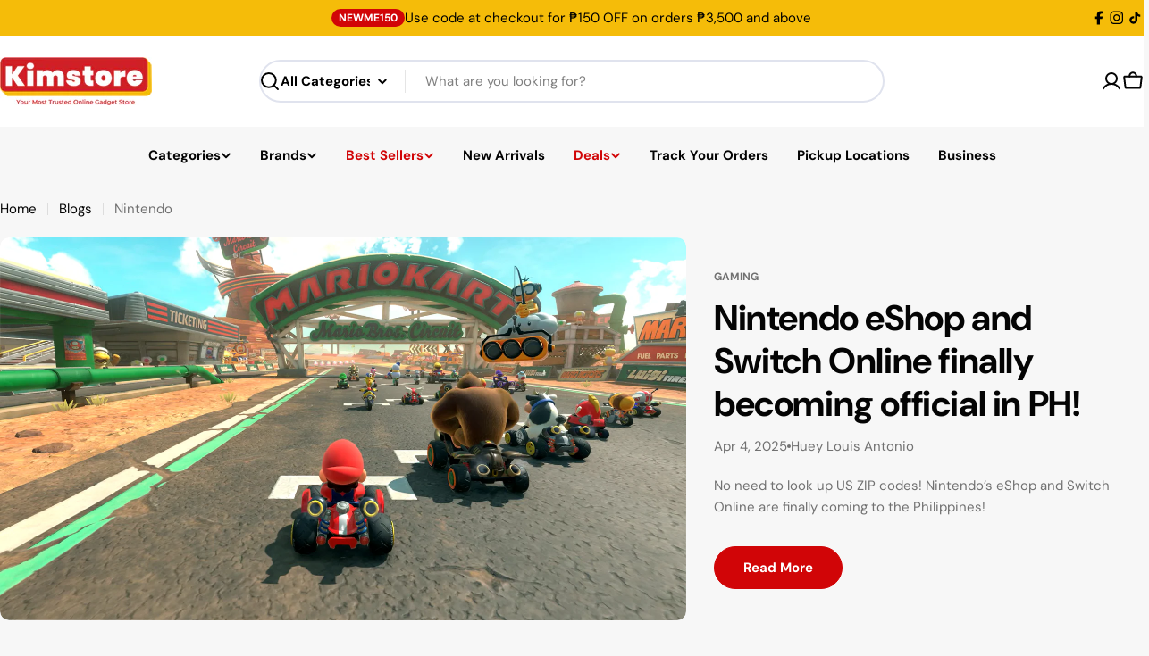

--- FILE ---
content_type: text/css
request_url: https://www.kimstore.com/cdn/shop/t/78/assets/section-main-blog.css?v=99777503883751779761757312797
body_size: -583
content:
.main-blog__featured_post .section-divider {
  margin-top: 4rem;
}
@media (max-width: 767.98px) {
  .main-blog__featured_post .section-divider {
    margin-top: 2.4rem;
  }
}
.main-blog__block {
  margin-top: 4rem;
}
@media (max-width: 767.98px) {
  .main-blog__block {
    margin-top: 2.4rem;
  }
}
.main-blog__block:empty, .main-blog__block-first {
  margin-top: 0;
}
.main-blog__heading + .main-blog__tags {
  margin-top: 2.4rem;
}
.main-blog__tag {
  --buttons-padding: 2rem;
}


--- FILE ---
content_type: text/javascript
request_url: https://www.kimstore.com/cdn/shop/t/78/assets/jsc-reset-scripts.js?v=109814410373152992061767017849
body_size: 2310
content:
$(function(){cartJSEvent(),updateGWPbar(),$(window).on("resize",function(){console.log("resize screen")})}),initCollectionListFlickity=()=>{var $coll_list_slider=$(".jsc-collection-list-slider .collection-list__items");$coll_list_slider.length>0&&($(window).width()>=1024?$coll_list_slider.each(function(){$(this).flickity({cellAlign:"left",contain:!0,wrapAround:!0,prevNextButtons:!1,pageDots:!1})}):$coll_list_slider.each(function(){$(this).flickity("destroy")}))},cartJSEvent=()=>{window.__jscLastCartItemCount=window.__jscLastCartItemCount??null,$(document).on("cart.requestComplete",function(event,cart){if(console.log("cart updated"),location.href.includes("/cart"))$(".jsc-page-loading").remove(),location.reload();else{const lastCount=window.__jscLastCartItemCount,currentCount=typeof cart?.item_count=="number"?cart.item_count:null,resetTerms=lastCount===null?!0:currentCount!==null&&currentCount>lastCount;window.__jscLastCartItemCount=currentCount,document.dispatchEvent(new CustomEvent("cart:refresh",{bubbles:!0,detail:{open,resetTerms}})),setTimeout(function(){updateGWPbar()},1e3)}}),$(document).on("cart.requestStarted",function(event,cart){if(location.href.includes("/cart")){var $html=`<div class="jsc-page-loading">
                  <div class="jsc-spinner-container">
                    <div class="jsc-loading-text">Updating your cart...</div>
                  </div>
                </div>`;$("body").prepend($html)}console.log("updating cart")})},cartJSAddQuery=(vid,qty,obj)=>{CartJS.addItem(vid,qty,obj,{success:function(data,textStatus,jqXHR){},error:function(jqXHR,textStatus,errorThrown){console.log("Error occur !",errorThrown)}})},cartJSUpdateQuery=(vid,qty,obj)=>{CartJS.updateItemById(vid,qty,obj,{success:function(data,textStatus,jqXHR){location.href.includes("/cart")&&(data.item_count||$(".jsc-cart-container").load(location.href+" .jsc-cart-container>*",""))},error:function(jqXHR,textStatus,errorThrown){console.log("Error occur !",errorThrown)}})},cartGift=()=>{addCartGift(),removeCartGift()},addCartGift=()=>{var $elem=$(".jsc-cart-gift");$elem.each(function(){var $vid=parseInt($(this).val()),$obj={},$promoNo=$(this).attr("data-promo");$obj._Cart_Gift=$promoNo,$obj._Cart_GWP="Free Gift",$elem.length>0&&cartJSAddQuery($vid,1,$obj)})},removeCartGift=()=>{var $elem=$(".jsc-cart-gift-remove");$elem.each(function(){var $key=parseInt($(this).val());$elem.length>0&&cartJSUpdateQuery($key,0,{})})},gwpTierFunction=isOpenDrawer=>{console.log("gwpTierFunction");var $deleteEle=$(".jsc-remove-gwp");if($deleteEle.length>0)$deleteEle.each(function(){var $vid=$(this).val(),$qty=0;console.log("remove tier",$vid),cartJSUpdateQuery($vid,$qty,{},!1)});else{var $ele=$("._cartGwp");$ele.each(function(){var $gwpcart_product={},$vid=parseInt($(this).attr("data-vid")),$tierNo=$(this).attr("data-tier"),$tierCol=$(this).attr("data-col");$gwpcart_product["_GWP Tier "+$tierNo]=!0,$gwpcart_product._Cart_GWP="Free Gift",$tierCol&&($gwpcart_product._GWP_col=$tierCol),$(this).length>0&&cartJSAddQuery($vid,1,$gwpcart_product,!1)})}},removeTierGift=()=>{var $deleteEle=$(".jsc-remove-gwp");$deleteEle.length>0&&$deleteEle.each(function(){var $vid=$(this).val(),$qty=0;console.log("remove tier",$vid),cartJSUpdateQuery($vid,$qty,{},!1)})},masterPromo=()=>{const isDrawer=!location.href.includes("/cart");gwpTierFunction(isDrawer),cartGift()},calculateProgressGWP=(currentVal,targetVal)=>{var freeGiftSection=$(".jsc-cart-freegift-section"),cartMinText=freeGiftSection.find(".cart-shipping__wrapper").attr("minprice-aud"),cartMinVal=parseInt(cartMinText),progressBar=freeGiftSection.find(".cart-shippingThreshold__progress"),progressNum=freeGiftSection.find(".cart-shipping__num"),progressOuter=freeGiftSection.find(".cart-shipping__numOuter"),successMsg=freeGiftSection.find(".cart-shipping__success"),freeItemId=freeGiftSection.find(".cart-shipping__wrapper").attr("data-item-id"),isGwpInCart=!1;freeGiftSection.length>0?$.when($.getJSON("/cart.js",function(cart){for(var _totalPrice=cart.total_price,$cartItems=cart.items,i=0;i<$cartItems.length;i++){var $itemID=$cartItems[i].id,$itemGwpProp=$cartItems[i].properties._Cart_GWP,$itemGwpPropPromo=$cartItems[i].properties._Cart_Gift;freeItemId==$itemID&&$itemGwpProp=="Free Gift"&&$itemGwpPropPromo==1&&(isGwpInCart=!0)}if(console.log("isGwpInCart",isGwpInCart),_totalPrice>0){freeGiftSection.removeClass("d-none");var calcFreeDeliveryVal=(cartMinVal-_totalPrice)/100,progressWidth=Math.round(100*_totalPrice/cartMinVal);progressWidth>=100&&(progressWidth=100);var progressWidthPercent=progressWidth.toString()+"%";progressBar.each(function(){$(this).css({width:progressWidthPercent})}),_totalPrice>=cartMinVal?(progressOuter.hide(),successMsg.show(),isGwpInCart==!1?$(".jsc-cart-items-section").append('<input type="hidden" value="'+freeItemId+'" class="jsc-cart-gift" data-promo="1">'):$(".jsc-cart-items-section .jsc-cart-gift").remove()):(progressNum.text(calcFreeDeliveryVal),progressOuter.show(),successMsg.hide(),isGwpInCart==!0&&$(".jsc-cart-items-section").append('<input type="hidden" value="'+freeItemId+'" class="jsc-cart-gift-remove jsc-promo-1">'))}else freeGiftSection.addClass("d-none")})).then(function(){masterPromo()}):masterPromo()},updateGWPbar=()=>{setTimeout(function(){calculateProgressGWP()},500)},$(document).on("cart:updated product-ajax:added",function(event){updateGWPbar()}),wishlistButtonClicked=(e,button)=>{e.preventDefault();const productId=button.dataset.productId,customerId=button.dataset.customerId,isActive=button.dataset.active==="true",payload={shop_id:"kimstore-enterprise-corp.myshopify.com",customer_id:customerId,product_id:productId},addUrl="https://simple-wishlist-app.webmavens.com/api/addToWishlist",deleteUrl="https://simple-wishlist-app.webmavens.com/api/deleteFromWishlist",addBtns=document.getElementsByClassName("custom-wishlist-btn-"+productId),activeDiv=document.getElementsByClassName("active-"+productId),inactiveDiv=document.getElementsByClassName("inactive-"+productId);isActive?fetch(deleteUrl,{method:"POST",headers:{"Content-Type":"application/x-www-form-urlencoded"},body:new URLSearchParams(payload).toString()}).then(response=>response.json()).then(data=>{console.log("Delete Wishlist response:",data);for(let el of addBtns)el.setAttribute("data-active","false");for(let el of activeDiv)el.style.display="none";for(let el of inactiveDiv)el.style.display="block"}).catch(error=>{console.error("Delete Wishlist failed:",error)}):fetch(addUrl,{method:"POST",headers:{"Content-Type":"application/x-www-form-urlencoded"},body:new URLSearchParams(payload).toString()}).then(data=>{console.log("Add to Wishlist response:",data);for(let el of addBtns)el.setAttribute("data-active","true");for(let el of activeDiv)el.style.display="block";for(let el of inactiveDiv)el.style.display="none"}).catch(error=>{console.error("Add to Wishlist failed:",error)})},$(function(){new MutationObserver((mutationsList,observer2)=>{const addBtns=document.querySelectorAll(".custom-wishlist-btn");let processedProductId={};addBtns.forEach(el=>{const productId=el.dataset.productId,addBtn=document.querySelectorAll(".custom-wishlist-btn-"+productId),activeDiv=document.getElementsByClassName("active-"+productId),inactiveDiv=document.getElementsByClassName("inactive-"+productId);if(processedProductId[productId]!=null)if(el.dataset.processed="true",processedProductId[productId]===1){for(let el2 of addBtn)el2.setAttribute("data-active","true");for(let el2 of activeDiv)el2.style.display="block";for(let el2 of inactiveDiv)el2.style.display="none"}else{for(let el2 of addBtn)el2.setAttribute("data-active","false");for(let el2 of activeDiv)el2.style.display="none";for(let el2 of inactiveDiv)el2.style.display="block"}if(!el.dataset.processed){el.dataset.processed="true";const productTitle=el.dataset.productName,payload={shop_id:"kimstore-enterprise-corp.myshopify.com",customer_id:el.dataset.customerId,product_id:productId};fetch("https://simple-wishlist-app.webmavens.com/api/checkWishlist",{method:"POST",headers:{"Content-Type":"application/x-www-form-urlencoded"},body:new URLSearchParams(payload).toString()}).then(response=>response.json()).then(data=>{if(console.log("Wishlist check response "+productTitle+": ",data),processedProductId={...processedProductId,productId:data},data===1){for(let el2 of addBtn)el2.setAttribute("data-active","true");for(let el2 of activeDiv)el2.style.display="block";for(let el2 of inactiveDiv)el2.style.display="none"}else{for(let el2 of addBtn)el2.setAttribute("data-active","false");for(let el2 of activeDiv)el2.style.display="none";for(let el2 of inactiveDiv)el2.style.display="block"}}).catch(error=>{console.error("Wishlist check failed "+productTitle+":",error)})}})}).observe(document.body,{childList:!0,subtree:!0})}),productCollapsibleTabClicked=(e,button)=>{const clickedSummary=e.target&&e.target.closest&&e.target.closest("summary");if(!clickedSummary||!button.contains(clickedSummary))return;button.getAttribute("aria-expanded")==="true"&&(hideProductDescriptionBlocks(!1),setTimeout(()=>{button.scrollIntoView({behavior:"smooth",block:"center",inline:"nearest"})},200))},productAccordionClicked=(e,button)=>{const clickedSummary=e.target&&e.target.closest&&e.target.closest("summary");if(!clickedSummary||!button.contains(clickedSummary))return;button.getAttribute("aria-expanded")==="true"?(hideProductDescriptionBlocks(!0),setTimeout(()=>{button.scrollIntoView({behavior:"smooth",block:"start",inline:"nearest"})},100)):hideProductDescriptionBlocks(!1)},hideProductDescriptionBlocks=hide=>{const productDescription=document.querySelectorAll(".product-description-block");productDescription&&productDescription.forEach(block=>{block.style.display=hide?"none":"block"})},document.addEventListener("DOMContentLoaded",function(){function moveAccordion(){const wrapper=document.querySelector(".product__blocks-below-media"),delivery=document.querySelector(".product__block--icon-with-text-vertical");if(!(!wrapper||!delivery))if(window.innerWidth<768)delivery.nextElementSibling!==wrapper&&(delivery.insertAdjacentElement("afterend",wrapper),wrapper.style.marginTop="0");else{const mediaContainer=document.querySelector(".product__media-container");mediaContainer&&mediaContainer!==wrapper.parentNode&&mediaContainer.appendChild(wrapper)}}moveAccordion(),window.addEventListener("resize",moveAccordion)}),equalizeCartProductCardHeight=()=>{var items=document.getElementsByClassName("cart-product-cart__info");if(items.length){for(var maxHeight=0,i=0;i<items.length;i++){var h=items[i].offsetHeight;h>maxHeight&&(maxHeight=h)}for(var i=0;i<items.length;i++)items[i].style.height=maxHeight+"px"}},document.addEventListener("DOMContentLoaded",function(){const descriptionText=document.querySelector(".product-description-text");if(!descriptionText)return;const maxHeight=window.innerWidth<=768?window.innerHeight*2:500;descriptionText.scrollHeight>maxHeight&&(descriptionText.style.maxHeight=maxHeight+"px",descriptionText.style.overflow="hidden")}),addUpsell=e=>{var varID=$(e).data("id"),varAvail=$(e).data("available"),varQty=1,propsObj={};varAvail==!0&&(propsObj._addon_item=!0,console.log("add this variant",varID),CartJS.addItem(varID,varQty,propsObj,{success:function(data,textStatus,jqXHR){console.log("Added item to cart")},error:function(jqXHR,textStatus,errorThrown){console.log("Error occur !",errorThrown,jqXHR)}}))};
//# sourceMappingURL=/cdn/shop/t/78/assets/jsc-reset-scripts.js.map?v=109814410373152992061767017849
